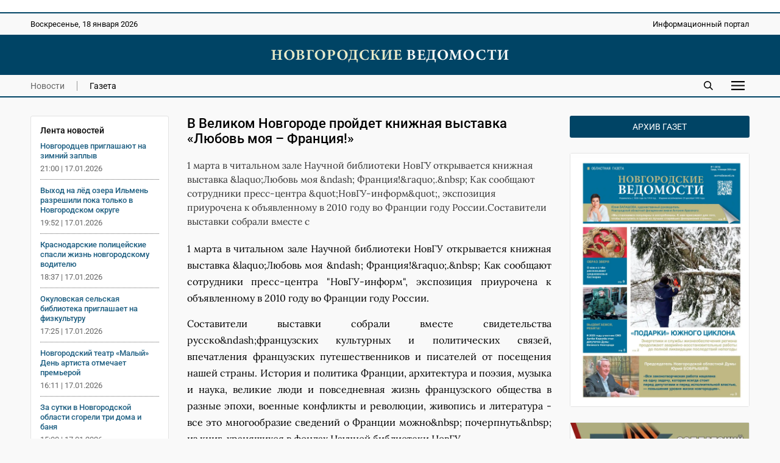

--- FILE ---
content_type: text/html; charset=UTF-8
request_url: https://novvedomosti.ru/news/unclassified/4046/
body_size: 7494
content:
<!DOCTYPE html>
<html lang="ru">
 <head>
  <link rel="canonical" href="https://novvedomosti.ru/news/unclassified/4046/">
  <title>В Великом Новгороде пройдет  книжная выставка «Любовь моя – Франция!» | Новгородские ведомости</title>
  <meta charset="UTF-8">
  <meta name="viewport" content="width=device-width, initial-scale=1">
  <meta name="description" content="1 марта в читальном зале Научной библиотеки НовГУ открывается книжная выставка &amp;amp;laquo;Любовь моя &amp;amp;ndash; Франция!&amp;amp;raquo;.&amp;amp;nbsp; ">
  <meta name="theme-color" content="#FEF1E3">
  <meta property="og:type" content="article">
  <meta property="og:locale" content="ru_RU">
  <meta property="og:site_name" content="Новгородские ведомости">
  <meta property="og:title" content="В Великом Новгороде пройдет  книжная выставка «Любовь моя – Франция!»">
  <meta property="og:description" content="1 марта в читальном зале Научной библиотеки НовГУ открывается книжная выставка &amp;amp;laquo;Любовь моя &amp;amp;ndash; Франция!&amp;amp;raquo;.&amp;amp;nbsp; ">
  <meta property="og:image" content="https://novvedomosti.ru/images/novvedomosti-image.jpg?1749291558">
  <meta property="og:image:secure_url" content="https://novvedomosti.ru/images/novvedomosti-image.jpg?1749291558">
  <meta property="og:image:type" content="image/jpeg">
  <meta property="og:image:width" content="1200">
  <meta property="og:image:height" content="630">
  <meta property="og:url" content= "https://novvedomosti.ru/news/unclassified/4046/">
  <meta name="twitter:card" content="summary_large_image">
  <meta name="twitter:site" content="Новгородские ведомости">
  <meta name="twitter:title" content="В Великом Новгороде пройдет  книжная выставка «Любовь моя – Франция!»">
  <meta name="twitter:description" content="1 марта в читальном зале Научной библиотеки НовГУ открывается книжная выставка &amp;amp;laquo;Любовь моя &amp;amp;ndash; Франция!&amp;amp;raquo;.&amp;amp;nbsp; ">
  <meta name="twitter:image" content="https://novvedomosti.ru/images/novvedomosti-image.jpg?1749291558">
  <script type="application/ld+json">
   {
    "@context": "https://schema.org",
    "@type": "BreadcrumbList",
    "itemListElement":
    [
     {
      "@type": "ListItem",
      "position": 1,
      "name": "Главная",
      "item": "https://novvedomosti.ru/"
     },

     {
      "@type": "ListItem",
      "position": 2,
      "name": "Новости",
      "item": "https://novvedomosti.ru/news/"
     },

     {
      "@type": "ListItem",
      "position": 3,
      "name": "Без рубрики",
      "item": "https://novvedomosti.ru/news/unclassified/"
     },

     {
      "@type": "ListItem",
      "position": 4,
      "name": "В Великом Новгороде пройдет  книжная выставка «Любовь моя – Франция!»",
      "item": "https://novvedomosti.ru/news/unclassified/4046/"
     }
    ]
   }
  </script>
  <script>
   if(navigator.serviceWorker.controller)
   {
    console.log('[PWA Builder] active service worker found, no need to register')
   }
   else
   {
    navigator.serviceWorker.register('../../../pwa.js', {
     scope: '../../../'
    }).then(function(reg)
    {
     console.log('Service worker has been registered for scope:'+ reg.scope);
    });
   }
  </script>
  <script>window.yaContextCb=window.yaContextCb||[]</script>
  <script src="https://yandex.ru/ads/system/context.js" async></script>
  <link rel="stylesheet" type="text/css" href="/styles/style.css?1763731374">
  <link rel="stylesheet" type="text/css" href="/styles/style-text.css?1763466798">
  <link rel="manifest" href="/site.webmanifest?1749291377">
  <link rel="apple-touch-icon" href="/images/apple-touch-icon.png?1749291558">
  <link rel="shortcut icon" type="image/x-icon" href="/favicon.ico?1749291373">
 </head>
 <body>
  <script>
   (function(m,e,t,r,i,k,a){m[i]=m[i]||function(){(m[i].a=m[i].a||[]).push(arguments)};
   m[i].l=1*new Date();
   for (var j = 0; j < document.scripts.length; j++) {if (document.scripts[j].src === r) { return; }}
   k=e.createElement(t),a=e.getElementsByTagName(t)[0],k.async=1,k.src=r,a.parentNode.insertBefore(k,a)})
   (window, document, "script", "https://mc.yandex.ru/metrika/tag.js", "ym");

   ym(50175298, "init", {
        clickmap:true,
        trackLinks:true,
        accurateTrackBounce:true
   });
  </script>
  <div class="container">
   <div class="top_banner">
    <div class="banner_wrap">
     <div><script async src="https://pagead2.googlesyndication.com/pagead/js/adsbygoogle.js?client=ca-pub-8656146980314846"
     crossorigin="anonymous"></script>
<!-- Адаптивный медийный -->
<ins class="adsbygoogle"
     style="display:block"
     data-ad-client="ca-pub-8656146980314846"
     data-ad-slot="4413642267"
     data-ad-format="auto"
     data-full-width-responsive="true"></ins>
<script>
     (adsbygoogle = window.adsbygoogle || []).push({});
</script></div>
    </div>
   </div>
   <div class="top_mobile_banner">
    <div class="banner_wrap"><a href="https://t.me/novgorodskie_vedomosti" target="_blank" rel="nofollow noopener noreferrer"><img fetchpriority="high" src="https://novvedomosti.ru/images/banners/__2.gif?1749294499" alt="Телеграм канал Новгородские Ведомости" title="Телеграм канал Новгородские Ведомости" width="800" height="267"></a></div>    
   </div>
   <div class="top">
    <div class="top_wrap">
     <div class="date">
      <p>Воскресенье, 18 января 2026</p>
     </div>
     <div class="slogan">
      <p>Информационный портал</p>
     </div>
    </div>
   </div>
   <div class="header">
    <div class="header_wrap">
     <div class="logo"><a href="https://novvedomosti.ru/"><img fetchpriority="high" src="/images/novvedomosti-logo.webp" alt="Новгородские ведомости" title="Новгородские ведомости" width="440" height="25"></a></div>
    </div>
   </div>
   <div class="navigation">
    <div class="navigation_wrap">
     <div class="navigation_left">
      <div class="navigation_button"><a class="menu_active" href="https://novvedomosti.ru/news/">Новости</a></div>
      <div class="navigation_button_last"><a class="menu" href="https://novvedomosti.ru/issues/">Газета</a></div>
     </div>
     <div class="navigation_right">
      <div class="search_icon"><a href="https://novvedomosti.ru/search/"><img fetchpriority="high" src="/images/search.svg" alt="Поиск" width="90" height="90"></a></div>
      <div id="show_mobile_links" class="mobile_button" onclick="ShowHiddenMenu()"><img src="/images/menu.svg" alt="Меню" title="Открыть мобильное меню" width="129" height="90" decoding="async"></div>
      <div id="hide_mobile_links" class="mobile_button" onclick="HideHiddenMenu()" style="display: none"><img src="/images/close.svg" alt="Закрыть" title="Закрыть мобильное меню" width="90" height="90" decoding="async"></div>
     </div>
    </div>
   </div>
   <div id="mobile_links" class="hidden_links" style="display: none">
    <div class="hidden_links_wrap">
     <div class="hidden_links_item">
      <div class="hidden_links_item_title"><a class="submenu" href="https://novvedomosti.ru/news/">Новости</a></div>
      <div class="hidden_links_news_list">
       <div class="hidden_links_item_button"><a class="link" href="https://novvedomosti.ru/news/policy/">Политика</a></div>
       <div class="hidden_links_item_button"><a class="link" href="https://novvedomosti.ru/news/apk/">АПК</a></div>
       <div class="hidden_links_item_button"><a class="link" href="https://novvedomosti.ru/news/economy/">Экономика</a></div>
       <div class="hidden_links_item_button"><a class="link" href="https://novvedomosti.ru/news/society/">Общество</a></div>
       <div class="hidden_links_item_button"><a class="link" href="https://novvedomosti.ru/news/education/">Образование</a></div>
       <div class="hidden_links_item_button"><a class="link" href="https://novvedomosti.ru/news/medicine/">Медицина</a></div>
       <div class="hidden_links_item_button"><a class="link" href="https://novvedomosti.ru/news/culture/">Культура</a></div>
       <div class="hidden_links_item_button"><a class="link" href="https://novvedomosti.ru/news/sport/">Спорт</a></div>
       <div class="hidden_links_item_button"><a class="link" href="https://novvedomosti.ru/news/law/">Закон</a></div>
       <div class="hidden_links_item_button"><a class="link" href="https://novvedomosti.ru/news/geroi-zemli-novgorodskoy/">Герои&nbsp;земли&nbsp;новгородской</a></div>
       <div class="hidden_links_item_button"><a class="link" href="https://novvedomosti.ru/news/incidents/">Происшествия</a></div>
       <div class="hidden_links_item_button"><a class="link" href="https://novvedomosti.ru/news/ecology/">Экология</a></div>
       <div class="hidden_links_item_button"><a class="link" href="https://novvedomosti.ru/news/agrostartup/">Новгородский&nbsp;агростартап</a></div>
       <div class="hidden_links_item_button"><a class="link" href="https://novvedomosti.ru/news/tourism/">Туризм</a></div>
       <div class="hidden_links_item_button"><a class="link" href="https://novvedomosti.ru/news/business/">Бизнес</a></div>
       <div class="hidden_links_item_button"><a class="link" href="https://novvedomosti.ru/news/coronavirus/">Коронавирус</a></div>
       <div class="hidden_links_item_button"><a class="link" href="https://novvedomosti.ru/news/region/">Регион</a></div>
       <div class="hidden_links_item_button"><a class="link" href="https://novvedomosti.ru/news/elections/">Выборы</a></div>
       <div class="hidden_links_item_button"><a class="link" href="https://novvedomosti.ru/news/svo/">СВО</a></div>
       <div class="hidden_links_item_button"><a class="link" href="https://novvedomosti.ru/news/gramota/">Напиши&nbsp;мне&nbsp;грамоту</a></div>
       <div class="hidden_links_item_button"><a class="link" href="https://novvedomosti.ru/news/family/">Год&nbsp;семьи</a></div>
      </div>
     </div>
     <div class="hidden_links_item">
      <div class="hidden_links_item_title"><a class="submenu" href="https://novvedomosti.ru/articles/">Статьи</a></div>
      <div class="hidden_links_articles_list">
       <div class="hidden_links_item_button"><a class="link" href="https://novvedomosti.ru/articles/soldatskiy-orden/">Солдатский&nbsp;орден</a></div>
       <div class="hidden_links_item_button"><a class="link" href="https://novvedomosti.ru/articles/subject/">Тема</a></div>
       <div class="hidden_links_item_button"><a class="link" href="https://novvedomosti.ru/articles/nv_35/">НВ&nbsp;35</a></div>
       <div class="hidden_links_item_button"><a class="link" href="https://novvedomosti.ru/articles/actual-interview/">Актуальное&nbsp;интервью</a></div>
       <div class="hidden_links_item_button"><a class="link" href="https://novvedomosti.ru/articles/policy/">Политика</a></div>
       <div class="hidden_links_item_button"><a class="link" href="https://novvedomosti.ru/articles/economics-business/">Экономика</a></div>
       <div class="hidden_links_item_button"><a class="link" href="https://novvedomosti.ru/articles/region/">Регион</a></div>
       <div class="hidden_links_item_button"><a class="link" href="https://novvedomosti.ru/articles/gorod-universitet/">Город-университет</a></div>
       <div class="hidden_links_item_button"><a class="link" href="https://novvedomosti.ru/articles/svoi-lyudi/">Свои&nbsp;люди</a></div>
       <div class="hidden_links_item_button"><a class="link" href="https://novvedomosti.ru/articles/president/">Президент</a></div>
       <div class="hidden_links_item_button"><a class="link" href="https://novvedomosti.ru/articles/alone-with-nature/">Наедине&nbsp;с&nbsp;природой</a></div>
       <div class="hidden_links_item_button"><a class="link" href="https://novvedomosti.ru/articles/earth-people/">Земля&nbsp;и&nbsp;люди</a></div>
       <div class="hidden_links_item_button"><a class="link" href="https://novvedomosti.ru/articles/society/">Общество</a></div>
       <div class="hidden_links_item_button"><a class="link" href="https://novvedomosti.ru/articles/education/">Образование</a></div>
       <div class="hidden_links_item_button"><a class="link" href="https://novvedomosti.ru/articles/my-business/">Моё&nbsp;дело</a></div>
       <div class="hidden_links_item_button"><a class="link" href="https://novvedomosti.ru/articles/culture/">Культура</a></div>
       <div class="hidden_links_item_button"><a class="link" href="https://novvedomosti.ru/articles/interlocutor/">Собеседник</a></div>
       <div class="hidden_links_item_button"><a class="link" href="https://novvedomosti.ru/articles/sport/">Спорт</a></div>
       <div class="hidden_links_item_button"><a class="link" href="https://novvedomosti.ru/articles/medicine/">Медицина</a></div>
       <div class="hidden_links_item_button"><a class="link" href="https://novvedomosti.ru/articles/reporter/">Репортер</a></div>
       <div class="hidden_links_item_button"><a class="link" href="https://novvedomosti.ru/articles/question-answer/">Вопрос-ответ</a></div>
       <div class="hidden_links_item_button"><a class="link" href="https://novvedomosti.ru/articles/law-and-order/">Закон&nbsp;и&nbsp;порядок</a></div>
       <div class="hidden_links_item_button"><a class="link" href="https://novvedomosti.ru/articles/house-of-soviets/">Дом&nbsp;советов</a></div>
       <div class="hidden_links_item_button"><a class="link" href="https://novvedomosti.ru/articles/life-line/">Линия&nbsp;жизни</a></div>
       <div class="hidden_links_item_button"><a class="link" href="https://novvedomosti.ru/articles/live-sound/">Живой&nbsp;звук</a></div>
       <div class="hidden_links_item_button"><a class="link" href="https://novvedomosti.ru/articles/city-history/">Жил-был&nbsp;город</a></div>
       <div class="hidden_links_item_button"><a class="link" href="https://novvedomosti.ru/articles/history/">История</a></div>
       <div class="hidden_links_item_button"><a class="link" href="https://novvedomosti.ru/articles/volunteers/">Волонтёры</a></div>
       <div class="hidden_links_item_button"><a class="link" href="https://novvedomosti.ru/articles/different-fate-one-war/">Разные&nbsp;судьбы&nbsp;одной&nbsp;войны</a></div>
       <div class="hidden_links_item_button"><a class="link" href="https://novvedomosti.ru/articles/tourism/">Туризм</a></div>
       <div class="hidden_links_item_button"><a class="link" href="https://novvedomosti.ru/articles/ecology/">Экология</a></div>
       <div class="hidden_links_item_button"><a class="link" href="https://novvedomosti.ru/articles/sovmestniy_proect_nv_kp/">«НВ»&nbsp;и&nbsp;«КП».&nbsp;Совместный&nbsp;проект</a></div>
      </div>
     </div>
    </div>
   </div>
   <div class="content">
    <div class="col_left">
     <div class="text_area">
      <div class="news_feeds">
       <div class="news_feed">
        <div class="news_feed_title">Лента новостей</div>
        <div class="news_feed_list">
         <div class="news_feed_list_title"><a class="link" href="https://novvedomosti.ru/news/society/111033/">Новгородцев приглашают на зимний заплыв</a></div>
         <div class="news_feed_list_date">21:00 | 17.01.2026</div>
         <div class="news_feed_list_title"><a class="link" href="https://novvedomosti.ru/news/society/111031/">Выход на лёд озера Ильмень разрешили пока только в Новгородском округе</a></div>
         <div class="news_feed_list_date">19:52 | 17.01.2026</div>
         <div class="news_feed_list_title"><a class="link" href="https://novvedomosti.ru/news/incidents/111032/">Краснодарские полицейские спасли жизнь новгородскому водителю</a></div>
         <div class="news_feed_list_date">18:37 | 17.01.2026</div>
         <div class="news_feed_list_title"><a class="link" href="https://novvedomosti.ru/news/society/111025/">Окуловская сельская библиотека приглашает на физкультуру</a></div>
         <div class="news_feed_list_date">17:25 | 17.01.2026</div>
         <div class="news_feed_list_title"><a class="link" href="https://novvedomosti.ru/news/culture/111030/">Новгородский театр «Малый» День артиста отмечает премьерой</a></div>
         <div class="news_feed_list_date">16:11 | 17.01.2026</div>
         <div class="news_feed_list_title"><a class="link" href="https://novvedomosti.ru/news/incidents/111029/">За сутки в Новгородской области сгорели три дома и баня</a></div>
         <div class="news_feed_list_date">15:00 | 17.01.2026</div>
        </div>
        <div class="ad_subhead"><p>РЕКЛАМА</p></div>
        <div class="news_feed_add">
         <div id="yandex_rtb_R-A-326917-16"></div>
         <script>
          (function(w, d, n, s, t) {
            w[n] = w[n] || [];
            w[n].push(function() {
             Ya.Context.AdvManager.render({
                blockId: "R-A-326917-16",
                renderTo: "yandex_rtb_R-A-326917-16",
                async: true
             });
            });
            t = d.getElementsByTagName("script")[0];
            s = d.createElement("script");
            s.type = "text/javascript";
            s.src = "//an.yandex.ru/system/context.js";
            s.async = true;
            t.parentNode.insertBefore(s, t);
          })(this, this.document, "yandexContextAsyncCallbacks");
         </script>
        </div>
       </div>
      </div>
      <div class="text_column">
       <div class="title">
        <h1>В Великом Новгороде пройдет  книжная выставка «Любовь моя – Франция!»</h1>
       </div>
       <div class="description">
        <p>1 марта в читальном зале Научной библиотеки НовГУ открывается книжная выставка &amp;laquo;Любовь моя &amp;ndash; Франция!&amp;raquo;.&amp;nbsp; Как сообщают сотрудники пресс-центра &amp;quot;НовГУ-информ&amp;quot;, экспозиция приурочена к объявленному в 2010 году во Франции году России.Составители выставки собрали вместе с</p>
       </div>
       <div class="text">
        <p style="text-align: justify">1 марта в читальном зале Научной библиотеки НовГУ открывается книжная выставка &amp;laquo;Любовь моя &amp;ndash; Франция!&amp;raquo;.&amp;nbsp; Как сообщают сотрудники пресс-центра "НовГУ-информ", экспозиция приурочена к объявленному в 2010 году во Франции году России.</p><p style="text-align: justify">Составители выставки собрали вместе свидетельства русско&amp;ndash;французских культурных и политических связей, впечатления  французских путешественников и писателей от посещения нашей страны. История  и политика Франции, архитектура и поэзия, музыка и наука, великие люди и  повседневная жизнь французского общества в разные эпохи, военные  конфликты и революции, живопись и литература - все это многообразие  сведений о Франции можно&amp;nbsp; почерпнуть&amp;nbsp; из книг, хранящихся в  фондах Научной библиотеки НовГУ.<br/><br/>Выставка будет работать до 3 марта с 10-00 до 16-00.</p>
       </div>
      </div>
     </div>
     <div class="ad_subhead"><p>РЕКЛАМА</p></div>
     <div class="yandex_ad">
      <div class="item">
       <div id="yandex_rtb_R-A-326917-1"></div>
       <script>window.yaContextCb.push(()=>{
        Ya.Context.AdvManager.render({
        renderTo: 'yandex_rtb_R-A-326917-1',
        blockId: 'R-A-326917-1'
        })
       })</script>
      </div>
      <div class="item">
       <div id="yandex_rtb_R-A-326917-5"></div>
       <script>window.yaContextCb.push(()=>{
        Ya.Context.AdvManager.render({
        renderTo: 'yandex_rtb_R-A-326917-5',
        blockId: 'R-A-326917-5'
        })
       })</script>
      </div>
      <div class="item">
       <div id="yandex_rtb_R-A-326917-6"></div>
       <script>window.yaContextCb.push(()=>{
        Ya.Context.AdvManager.render({
        renderTo: 'yandex_rtb_R-A-326917-6',
        blockId: 'R-A-326917-6'
        })
       })</script>
      </div>
     </div>
     <div class="yandex_mobile_ad">
      <div class="item_left">
       <div id="yandex_rtb_R-A-326917-7"></div>
       <script>window.yaContextCb.push(()=>{
        Ya.Context.AdvManager.render({
        renderTo: 'yandex_rtb_R-A-326917-7',
        blockId: 'R-A-326917-7'
        })
       })</script>
      </div>
     </div>
     <div class="subhead"><h2>Еще новости</h2></div>
      <div class="row">
      <div class="item">
       <div class="item_text">
         <h3><a class="link" href="https://novvedomosti.ru/news/unclassified/100175/">Вышел в свет новый выпуск областной газеты «Новгородские ведомости».</a></h3>
         <p>Очередной номер «НВ» посвящён наиболее важным региональным темам</p>
        </div>
        <div class="item_date">
        <p>28.08.2024</p>
       </div>
      </div>
      <div class="item">
       <div class="item_image"><a href="https://novvedomosti.ru/news/unclassified/96589/" ><img fetchpriority="low" src="/images/news/96589-news-image.webp?1749368902" loading="lazy" alt="Президент РФ Владимир Путин обратился к гражданам России" width="1200" height="741"></a></div>
       <div class="item_text">
         <h3><a class="link" href="https://novvedomosti.ru/news/unclassified/96589/">Президент РФ Владимир Путин обратился к гражданам России</a></h3>
         <p>&quot;Обращаюсь к вам в связи с кровавым, варварским террористическим актом, жертвами которого стали десятки мирных, ни в чём не повинных людей – наши соотечественники, в...</p>
        </div>
        <div class="item_date">
        <p>23.03.2024</p>
       </div>
      </div>
      <div class="item">
       <div class="item_image"><a href="https://novvedomosti.ru/news/unclassified/94762/" ><img fetchpriority="low" src="/images/news/94762-news-image.webp?1749368705" loading="lazy" alt="Рождественское послание митрополита Новгородского и Старорусского Льва" width="1200" height="898"></a></div>
       <div class="item_text">
         <h3><a class="link" href="https://novvedomosti.ru/news/unclassified/94762/">Рождественское послание митрополита Новгородского и Старорусского Льва</a></h3>
         <p>Рождественское послание митрополита Новгородского  и Старорусского Льва боголюбивым пастырям, честному иночеству и всем верным чадам Новгородской митрополии</p>
        </div>
        <div class="item_date">
        <p>07.01.2024</p>
       </div>
      </div>
      <div class="item">
       <div class="item_image"><a href="https://novvedomosti.ru/news/unclassified/81862/" ><img fetchpriority="low" src="/images/news/81862-news-image.webp?1749366674" loading="lazy" alt="В ходе спецоперации на Украине погиб уроженец Чудовского района" width="1200" height="1047"></a></div>
       <div class="item_text">
         <h3><a class="link" href="https://novvedomosti.ru/news/unclassified/81862/">В ходе спецоперации на Украине погиб уроженец Чудовского района</a></h3>
         <p>Губернатор области Андрей Никитин выразил соболезнования родным и близким военнослужащего</p>
        </div>
        <div class="item_date">
        <p>10.07.2022</p>
       </div>
      </div>
      <div class="item">
       <div class="item_image"><a href="https://novvedomosti.ru/news/unclassified/79421/" ><img fetchpriority="low" src="/images/news/79421-97-news-image.jpg?1749366535" loading="lazy" alt="В ходе проведения спецоперации на территории Украины погиб житель Боровичей" width="640" height="895"></a></div>
       <div class="item_text">
         <h3><a class="link" href="https://novvedomosti.ru/news/unclassified/79421/">В ходе проведения спецоперации на территории Украины погиб житель Боровичей</a></h3>
         <p>Военнослужащий Даниил Титов из Боровичей посмертно награждён орденом Мужества</p>
        </div>
        <div class="item_date">
        <p>02.04.2022</p>
       </div>
      </div>
      <div class="item">
       <div class="item_image"><a href="https://novvedomosti.ru/news/unclassified/78774/" ><img fetchpriority="low" src="/images/news/78774-88-news-image.jpg?1749366504" loading="lazy" alt="Андрей Никитин поздравил женщин с 8 Марта" width="640" height="472"></a></div>
       <div class="item_text">
         <h3><a class="link" href="https://novvedomosti.ru/news/unclassified/78774/">Андрей Никитин поздравил женщин с 8 Марта</a></h3>
         <p>Глава региона опубликовал в социальной сети ролик с поздравлением, к которому присоединились новгородцы разных профессий</p>
        </div>
        <div class="item_date">
        <p>08.03.2022</p>
       </div>
      </div>
     </div>
    </div>
    <div class="col_right">
     <div class="archive"><p><a class="archive_link" href="https://novvedomosti.ru/issues/">Архив газет</a></p></div>
     <div class="issue_right"><a href="https://novvedomosti.ru/issues/423/"><img src="/images/issues/423-issue-image.webp" alt="Свежий выпуск газеты «Новгородские Ведомости» от 14.01.2026 года" title="Свежий выпуск газеты «Новгородские Ведомости» от 14.01.2026 года" width="1200" height="1701" loading="lazy" decoding="async"></a></div>
     <div class="banner_ad"><a href="https://novvedomosti.ru/soldaskiyorden/" target="_blank"><img src="/images/banners/soldorden.webp" alt="Вахта памяти" title="Вахта памяти" width="600" height="200" loading="lazy" decoding="async"></a></div>
     <div class="banner_ad"><a href="https://novvedomosti.ru/news/geroi-zemli-novgorodskoy/" target="_blank"><img src="/images/banners/gzn.jpg" alt="" title="" width="1280" height="426" loading="lazy" decoding="async"></a></div>
     <div class="banner_ad"><a href="https://novvedomosti.ru/articles/svoi-lyudi/" target="_blank"><img src="/images/banners/svoi-lyudi.webp" alt="Свои люди" title="Свои люди" width="600" height="200" loading="lazy" decoding="async"></a></div>
     <div class="banner_ad"><a href="https://novvedomosti.ru/articles/tag/волонтёры_СВО/" target="_blank"><img src="/images/banners/jg-Eks2sr5M.jpg" alt="Волонтеры СВО" title="Волонтеры СВО" width="1200" height="400" loading="lazy" decoding="async"></a></div>
     <div class="banner_ad"><a href="https://pobeda.onf.ru/requirements/novgorodskaya" target="_blank"><img src="/images/banners/6SEKxsBEB-8.jpg" alt="Народный фронт СВО" title="Народный фронт СВО" width="817" height="514" loading="lazy" decoding="async"></a></div>
     <div class="banner_ad"><a href="https://docs.google.com/forms/d/e/1FAIpQLSdqOIvx5ge75zwf5pSTVczBaiMVfToYYGje2UYJ1B-C8d2hAQ/viewform?" target="_blank"><img src="/images/banners/contrakt.png" alt="Контракт" title="Контракт" width="300" height="600" loading="lazy" decoding="async"></a></div>
     <div class="banner_ad"><a href="сохранижизнь-53.рф" target="_blank"><img src="/images/banners/rozh_podarok.png" alt="" title="" width="300" height="600" loading="lazy" decoding="async"></a></div>
    </div>
   </div>
   <div class="footer">
    <div class="footer_wrap">
     <div class="footer_info">
      <p>Информационный портал «Новгородские ведомости» 16+</p>
      <p>Зарегистрирован Федеральной службой по надзору в сфере связи, информационных технологий и массовых коммуникаций. Номер о регистрации СМИ Эл № ФС77-77322 от 5 декабря 2019 года. Учредитель: Областное государственное автономное учреждение «Агентство информационных коммуникаций»</p>
      <p>Главный редактор: И. Б. Кокоркина<br>Телефон/факс редакции: <a class="link" href="tel:+78162773292">+7 (8162) 77-32-92</a><br>Адрес электронной почты редакции: <a href="mailto:ved@novved.ru">ved@novved.ru</a></p>
      <p>Любое использование материалов допускается только при соблюдении правил перепечатки и при наличии гиперссылки на <a href="https://novvedomosti.ru/">Новгородские ведомости</a></p>
      <p>Материалы рубрики «Бизнес», а также с пометкой ® публикуются на правах рекламы.</p>
      <p><a href="https://novvedomosti.ru/files/Polozhenie_o_personalnykh_dannykh_OGAU_AIK.pdf" target="_blank">Положение об обработке персональных данных в ОГАУ «Агентство информационных коммуникаций»</a></p>
     </div>
     <div class="footer_social">
      <div class="social_head"><p>Мы в соцсетях</p></div>
      <div class="social">
       <div class="social_icon"><a href="https://t.me/novgorodskie_vedomosti" target="_blank" rel="nofollow noopener noreferrer"><img src="/images/social/tg.webp" alt="Телеграм" title="Присоединяйтесь к Телеграм" width="0" height="0" loading="lazy" decoding="async"></a></div>
       <div class="social_icon"><a href="https://vk.com/novvedomosti" target="_blank" rel="nofollow noopener noreferrer"><img src="/images/social/vk.webp" alt="ВКонтакте" title="Присоединяйтесь к ВКонтакте" width="0" height="0" loading="lazy" decoding="async"></a></div>
      </div>
      <div class="counter"><a href="https://metrika.yandex.ru/stat/?id=50175298&amp;from=informer" target="_blank" rel="nofollow"><img fetchpriority="low" src="https://informer.yandex.ru/informer/50175298/3_0_114D6AFF_114D6AFF_1_pageviews" style="width:88px; height:31px; border:0" loading="lazy" alt="Яндекс.Метрика" title="Яндекс.Метрика: данные за сегодня (просмотры, визиты и уникальные посетители)" class="ym-advanced-informer" data-cid="50175298" data-lang="ru"></a></div>
      <div class="macropod"><a href="https://macropod.ru/" target="_blank" rel="nofollow noopener noreferrer"><img src="/images/macropod-logo.svg" alt="Macropod" title="Macropod: разработка сайтов, интернет-магазинов и сервисов" width="127" height="90" loading="lazy" decoding="async"></a></div>
     </div>
    </div>
   </div>
   <div class="copyright">
    <div class="copyright_wrap">
     <div class="copyright_left">&copy; 2007&ndash;2026 Новгородские ведомости. Все права защищены.</div>
     <div class="copyright_right"><a class="link" href="https://novvedomosti.ru/about/">Редакция</a></div>
    </div>
   </div>
  </div>
  <script src="/scripts/jquery/jquery-3.7.1.min.js"></script>
  <script src="/scripts/menu/menu.js" defer></script>
  <script>
   $(document).ready (function () {
    $("iframe").each(function() {
      var width = $(this).width ();
      $(this).css("height", width / 1.7777 + "px");
    });
   });

   $(window).resize (function () {
    $("iframe").each(function() {
      var width = $(this).width ();
      $(this).css("height", width / 1.7777 + "px");
    });
   });
  </script>
 </body>
</html>
